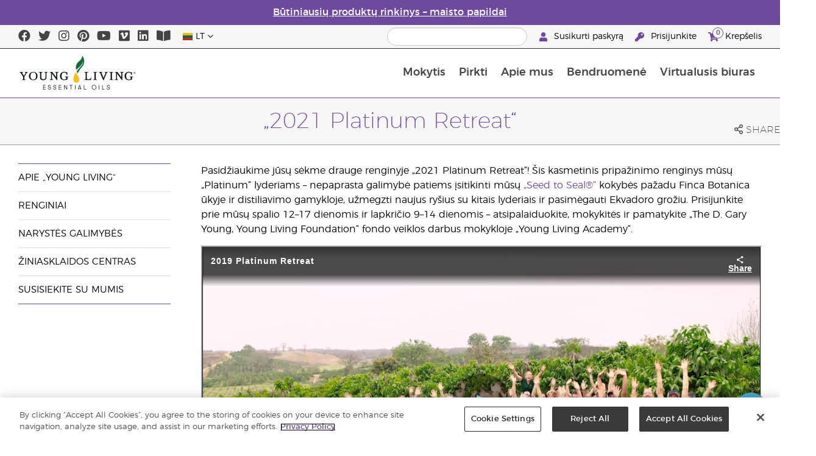

--- FILE ---
content_type: text/html; charset=utf-8
request_url: https://www.youngliving.com/lt_lt/company/events/recognition/platinum-retreat-2021
body_size: 20654
content:
<!DOCTYPE html>
<html lang="en">
<head>
    <meta charset="utf-8" />
    <meta name="viewport" content="width=device-width, initial-scale=1.0" />
    <link rel="shortcut icon" href="/assets/images/favicon.ico">
    
<meta name="robots" content="NOODP"><link rel="shortcut icon" href="//assets.ctfassets.net/qx1dg9syx02d/3pGKZ2dBhL5gD0O9r85oXT/cbc2bb0c1a4f288d53cc416595b7f08a/favicon.ico"><link rel="icon" type="image/png" href="//images.ctfassets.net/qx1dg9syx02d/5jIZO8KajYqKcbg4i02tDF/179a9f82b7987d6821140dd33138191a/favicon-196x196.png?w=196&h=196" sizes="196x196"><link rel="icon" type="image/png" href="//images.ctfassets.net/qx1dg9syx02d/5jIZO8KajYqKcbg4i02tDF/179a9f82b7987d6821140dd33138191a/favicon-196x196.png?w=96&h=96" sizes="96x96"><link rel="icon" type="image/png" href="//images.ctfassets.net/qx1dg9syx02d/5jIZO8KajYqKcbg4i02tDF/179a9f82b7987d6821140dd33138191a/favicon-196x196.png?w=32&h=32" sizes="32x32"><link rel="icon" type="image/png" href="//images.ctfassets.net/qx1dg9syx02d/5jIZO8KajYqKcbg4i02tDF/179a9f82b7987d6821140dd33138191a/favicon-196x196.png?w=16&h=16" sizes="16x16"><link rel="icon" type="image/png" href="//images.ctfassets.net/qx1dg9syx02d/5jIZO8KajYqKcbg4i02tDF/179a9f82b7987d6821140dd33138191a/favicon-196x196.png?w=128&h=128" sizes="128x128"><meta name="application-name" content="Young Living"><meta name="msapplication-TileColor" content="#FFFFFF"><meta name="msapplication-TileImage" content="//images.ctfassets.net/qx1dg9syx02d/5jIZO8KajYqKcbg4i02tDF/179a9f82b7987d6821140dd33138191a/favicon-196x196.png?w=144&h=144"><meta name="msapplication-square70x70logo" content="//images.ctfassets.net/qx1dg9syx02d/5jIZO8KajYqKcbg4i02tDF/179a9f82b7987d6821140dd33138191a/favicon-196x196.png?w=70&h=70"><meta name="msapplication-square150x150logo" content="//images.ctfassets.net/qx1dg9syx02d/5jIZO8KajYqKcbg4i02tDF/179a9f82b7987d6821140dd33138191a/favicon-196x196.png?w=150&h=150"><meta name="msapplication-wide310x150logo" content="https://images.ctfassets.net/qx1dg9syx02d/7urDFp5QSScC8MBZxTthq/bcf2a7befa4cdca6ec3d85639dd23977/mstile-310x150.png?w=310&h=150"><meta name="msapplication-square310x310logo" content="https://images.ctfassets.net/qx1dg9syx02d/5jIZO8KajYqKcbg4i02tDF/179a9f82b7987d6821140dd33138191a/favicon-196x196.png?w=310&h=310"><link rel="apple-touch-icon-precomposed" href="//images.ctfassets.net/qx1dg9syx02d/5jIZO8KajYqKcbg4i02tDF/179a9f82b7987d6821140dd33138191a/favicon-196x196.png?w=152&h=152"><link rel="apple-touch-icon-precomposed" sizes="57x57" href="http://images.ctfassets.net/qx1dg9syx02d/5jIZO8KajYqKcbg4i02tDF/179a9f82b7987d6821140dd33138191a/favicon-196x196.png?w=57&h=57"><link rel="apple-touch-icon-precomposed" sizes="114x114" href="http://images.ctfassets.net/qx1dg9syx02d/5jIZO8KajYqKcbg4i02tDF/179a9f82b7987d6821140dd33138191a/favicon-196x196.png?w=114&h=114"><link rel="apple-touch-icon-precomposed" sizes="72x72" href="http://images.ctfassets.net/qx1dg9syx02d/5jIZO8KajYqKcbg4i02tDF/179a9f82b7987d6821140dd33138191a/favicon-196x196.png?w=72&h=72"><link rel="apple-touch-icon-precomposed" sizes="144x144" href="http://images.ctfassets.net/qx1dg9syx02d/5jIZO8KajYqKcbg4i02tDF/179a9f82b7987d6821140dd33138191a/favicon-196x196.png?w=144&h=144"><link rel="apple-touch-icon-precomposed" sizes="60x60" href="http://images.ctfassets.net/qx1dg9syx02d/5jIZO8KajYqKcbg4i02tDF/179a9f82b7987d6821140dd33138191a/favicon-196x196.png?w=60&h=60"><link rel="apple-touch-icon-precomposed" sizes="120x120" href="http://images.ctfassets.net/qx1dg9syx02d/5jIZO8KajYqKcbg4i02tDF/179a9f82b7987d6821140dd33138191a/favicon-196x196.png?w=120&h=120"><link rel="apple-touch-icon-precomposed" sizes="76x76" href="http://images.ctfassets.net/qx1dg9syx02d/5jIZO8KajYqKcbg4i02tDF/179a9f82b7987d6821140dd33138191a/favicon-196x196.png?w=76&h=76"><link rel="apple-touch-icon-precomposed" sizes="152x152" href="http://images.ctfassets.net/qx1dg9syx02d/5jIZO8KajYqKcbg4i02tDF/179a9f82b7987d6821140dd33138191a/favicon-196x196.png?w=152&h=152"><script type='text/javascript' src='//static.queue-it.net/script/queueclient.min.js'></script><script data-queueit-c='youngliving' data-queueit-intercept-domain='youngliving.com' data-queueit-intercept="true" type='text/javascript' src='//static.queue-it.net/script/queueconfigloader.min.js'> </script>    <link rel="alternate" href="https://www.youngliving.com/en_GB/company/events/recognition/platinum-retreat-2021" hreflang="en-gb">
<link rel="alternate" href="https://www.youngliving.com/en_EU/company/events/recognition/platinum-retreat-2021" hreflang="en">
<link rel="alternate" href="https://www.youngliving.com/fi_FI/company/events/recognition/platinum-retreat-2021" hreflang="fi-fi">
<link rel="alternate" href="https://www.youngliving.com/de_AT/company/events/recognition/platinum-retreat-2021" hreflang="de-at">
<link rel="alternate" href="https://www.youngliving.com/de_DE/company/events/recognition/platinum-retreat-2021" hreflang="de-de">
<link rel="alternate" href="https://www.youngliving.com/es_ES/company/events/recognition/platinum-retreat-2021" hreflang="es-es">
<link rel="alternate" href="https://www.youngliving.com/cs_CZ/company/events/recognition/platinum-retreat-2021" hreflang="cs-cz">
<link rel="alternate" href="https://www.youngliving.com/sv_SE/company/events/recognition/platinum-retreat-2021" hreflang="sv-se">
<link rel="alternate" href="https://www.youngliving.com/ro_RO/company/events/recognition/platinum-retreat-2021" hreflang="ro-ro">
<link rel="alternate" href="https://www.youngliving.com/lt_LT/company/events/recognition/platinum-retreat-2021" hreflang="lt-lt">
<link rel="alternate" href="https://www.youngliving.com/nl_NL/company/events/recognition/platinum-retreat-2021" hreflang="nl-nl">
<link rel="alternate" href="https://www.youngliving.com/fr_FR/company/events/recognition/platinum-retreat-2021" hreflang="fr-fr">
<link rel="alternate" href="https://www.youngliving.com/ru_RU/company/events/recognition/platinum-retreat-2021" hreflang="ru-ru">
<link rel="alternate" href="https://www.youngliving.com/ru_RU/company/events/recognition/platinum-retreat-2021" hreflang="ru-eu">
<link rel="alternate" href="https://www.youngliving.com/ru_RU/company/events/recognition/platinum-retreat-2021" hreflang="pl-pl">


    <title>Platinum Retreat 2021 | Young Living Essential Oils</title>
    
            <link href="/assets/styles/min/libs.css?v=zpJADKrdJUGKpRODade-zjr-8IRYLCrRdfpusJHPJoc" rel="stylesheet" />
            <link href="/assets/styles/min/cymbeo.css?v=wKbRFkyJigqHl9IN0g392351-WSUfFguUGXw852NCGM" rel="stylesheet" />
            <link href="/assets/styles/min/yl.css?v=lySZDZfWoXV3qw22c6Ov39u3R00d4V5UvEKiJ7oa38Q" rel="stylesheet" />
        
</head>
<body>
    

<script src="/assets/js/min/libs.js?v=oVXt9Vdpkk3hL5EsSDjd1u-waeEcSSvWGEvyu1mpVF8"></script>
<script src="https://cdn.gbqofs.com/yliving/virtualoffice/p/detector-dom.min.js" id="_cls_detector"></script>

    
<div id="siteHeader" class="content-group c3">

                

    
<style>
    @import url('https://fonts.cdnfonts.com/css/domaine-display');
     @font-face {
    font-family: GT_Walsheim_Pro;
    src: local("GT Walsheim Pro Regular"),local("GTWalsheimProRegular"),url(GTWalsheimProRegular.woff2) format("woff2"),url(GTWalsheimProRegular.woff) format("woff"),url(GTWalsheimProRegular.ttf) format("truetype");
    font-weight: 400;
    font-style: normal
    }
  /* Modal base styling */
.modal1 {
  display: none;
  position: fixed;
  z-index: 1;
  left: 0;
  top: 0;
  width: 100%;
  height: 100%;
  overflow: auto;
  background-color: rgba(0,0,0,0.5);
  
}

.modal-content1 {
  background-color: #fefefe;
  margin: 80px auto;
  padding: 20px;
  border: 1px solid #888;
  width: 100%;
text-align: center;

}
.modal-content1 > a{
  font-size: large;
  color: black;
  text-align: center;
  text-decoration: underline;
}
/* Close button */
.close1 {
  color: rgb(69, 69, 69);
  float: right;
  font-size: 60px !important;
  font-weight: bold;
 
}

.close1:hover,
.close1:focus {
  color: black;
  text-decoration: none;
  cursor: pointer;
}
@media (max-width: 989px) {
  .modal-content1 {

  margin: 40px auto;
 

}
}
#countdown {
 font-family: 'Domaine Display', sans-serif;
  text-align: center;
  margin-top: 20px;
margin-bottom:20px;
}

#countdown h2 {
  font-size: 1.6rem;  
  display: inline-block;
font-weight: 400;
  font-family: 'GT_Walsheim_Pro', sans-serif;
}

#timer {
  font-weight: 400;
 font-family: 'GT_Walsheim_Pro', sans-serif;
 
}
	.black-friday-link {
  font-size: 1.6rem;  
  color: white;      
  text-decoration: none; 
  font-weight: bold;  
text-decoration: underline;
font-family: 'Domaine Display', sans-serif;
}

.black-friday-link:hover {
  color: white; 
  text-decoration: underline;
}
@media only screen and (min-width: 990px) {
#siteHeader {
   transition: opacity 0.3s ease, visibility 0.3s ease;
}

}
        /* ===== Pre‑loader overlay ===== */
        #preloader {
      position: fixed;
      inset: 0;              
      display: flex;
      align-items: center;
      justify-content: center;
      background: #ffffff;
      z-index: 9999;
      opacity: 1;
      transition: opacity .4s ease-out;
    }
    #preloader img{
      width: 50%;
    }
    #preloader .loader-content {
  display: flex;
  flex-direction: column;
  align-items: center;
  gap: 1rem;        /* space between logo and bar */
}
#preloader.loaded {
      opacity: 0;
      pointer-events: none;
    }
/* bar “track” */
.loader-bar {
  width: 200px;
  height: 6px;
  background: #e0e0e0;
  border-radius: 3px;
  overflow: hidden;
  position: relative;
}
/* animated “fill” */
.loader-bar-fill {
  position: absolute;
  inset: 0;            
  background: #006E37;   
  transform: translateX(-100%);        
  animation: load 1.6s cubic-bezier(.4,0,.2,1) infinite;
}


/* keyframes – sweeps left → right in a loop */
@keyframes load {
  0%   { transform: translateX(-100%); }
  50%  { transform: translateX(0);     }
  100% { transform: translateX(100%);  }
}
</style>
<script>
  // Hide the loader
  window.addEventListener('load', () => {
    const preloader = document.getElementById('preloader');
    preloader.classList.add('loaded');          
    preloader.addEventListener('transitionend', () => preloader.remove());

    document.querySelector('main.app').hidden = false;
  });
</script>
      <!-- ===== Pre‑loader (shows until window.load fires) ===== -->
      <div id="preloader">
        <div class="loader-content">         
          <img src="https://images.ctfassets.net/x0wnv07j8mtt/2do1w6GtWLOdE9N06gKEeq/4d7c7fc88f814e83b2baf77a0fcfa9da/YL_Logo_2022_FULL__1_.svg"
               alt="Loading…">
      
          <!-- NEW progress bar -->
          <div class="loader-bar">
            <div class="loader-bar-fill"></div>
          </div>
        </div>
      </div>
<div id="siteHeaderSpecialMessageBar">
<div style="display: none;"  id="countdown" >
  <h2>Metų pabaigos išpardavimas baigiasi už:<br> <span id="timer">00d  00val  00min  00s</span></h2>
</div>
<p style="display: none;">Užsisakykite iki gruodžio 10 d., kad siuntinys tikrai jus pasiektų iki Kalėdų!</p>
    <p  >
    <a  href="/lt_lt/february-2026/foodsupplementessentials-booklet-lt-lt" >
Būtiniausių produktų rinkinys – maisto papildai
</a>
  </p>
</div>
<div id="linksModal2" class="modal1">
  <div class="modal-content1">
    <span class="close1">&times;</span>
    <a href="https://apps.apple.com/us/app/young-living-essentials/id6450831186">    
Download on the App Store
</a><br><br>
    <a href="https://play.google.com/store/apps/details?id=com.youngliving.android">ANDROID APP ON Google play</a><br>
  </div>
</div>
<script src="https://ajax.googleapis.com/ajax/libs/jquery/3.5.1/jquery.min.js"></script>
<script>
$(document).ready(function(){
  $('#openMessage').click(function(e) {
    e.preventDefault();
    $('#linksModal2').show();
  });

  $('.close1, #linksModal2').click(function(){
    $('#linksModal2').hide();
  });

  $('.modal-content1').click(function(e){
    e.stopPropagation(); 
  });
});
</script>
<script>

const countDownDate = new Date("2025-12-11T00:00:00Z").getTime();

const countdownFunction = setInterval(() => {
  const now = new Date().getTime();
  const distance = countDownDate - now;

  if (distance > 0) {
    const days = Math.floor(distance / (1000 * 60 * 60 * 24));
    const hours = Math.floor((distance % (1000 * 60 * 60 * 24)) / (1000 * 60 * 60));
    const minutes = Math.floor((distance % (1000 * 60 * 60)) / (1000 * 60));
    const seconds = Math.floor((distance % (1000 * 60)) / 1000);

    document.getElementById("timer").innerHTML = `${days}d ${hours}val ${minutes}min ${seconds}s`;
  } else {
    clearInterval(countdownFunction);
    document.getElementById("countdown").innerHTML = `
      <h2><a href="https://www.youngliving.com/lt_lt/ipaper/december-2025/2025-dec-gift-guide-lt-lt" target="_self" class="black-friday-link">Dovanų katalogas: švęsti svarbias akimirkas</a></h2>
    `;
  }
}, 1000);
</script>


    <style>
        #siteHeaderSpecialMessageBar {
   color: #fff;
    background-color: #6E4A9E;
    width: 100%;
    height: 40px;
    display: flex;
    align-items: center;
    justify-content: center;
}

#siteHeaderSpecialMessageBar p, #siteHeaderSpecialMessageBar p a {
    color: #fff;
    margin: 0;
    text-align: center;
    font-size: 16px;
    font-family: 'Montserrat', sans-serif;
    font-weight: 700;
}

#siteHeaderSpecialMessageBar p a {
    text-decoration: underline;
}
#clonedSpecialMessageBar {
    color: #fff;
    background-color: #6E4A9E;
    width: 100%;              
       
    height: 40px;
    display: flex;
    align-items: center;
    justify-content: center;
    position: fixed;
    top: 0;
    left: 0;                 
    right: 0;                
    margin: 0 auto;            
    z-index: 1050;
transform: translateX(0);
}


#clonedSpecialMessageBar p, #clonedSpecialMessageBar p a {
    color: #fff;
    margin: 0;
    text-align: center;
    font-size: 16px;
    font-family: 'Montserrat', sans-serif;
    font-weight: 700;
}

#clonedSpecialMessageBar p a {
    text-decoration: underline;
}
.product-category h2 {
	display: none !important;
 
 };
    </style>

<script>
  !function (t, e, c, n) {
      var s = e.createElement(c);
      s.async = 1, s.src = 'https://statics.yespo.io/scripts/' + n + '.js';
      var r = e.scripts[0];
      r.parentNode.insertBefore(s, r);
      var f = function () {
          f.c(arguments);
      };
      f.q = [];
      f.c = function () {
      f.q.push(arguments);
    };
t['eS'] = t['eS'] || f;
}(window, document, 'script', '97471CC4D899479EA596C8D5C8FCAA17');
</script><script>eS('init');</script>

                
    
<div id="siteHeaderTopBar" class="content-group c3">

            <div class="content-container">
                    

    
<div class="social-media-links content">
<a class="social-icon facebook" target="_blank" href="https://www.facebook.com/YoungLivingEurope/" title="Young Living Essential Oils Facebook">
<i class="fab fa-facebook" aria-hidden="true"></i>
</a>
<a class="social-icon twitter" target="_blank" href="https://twitter.com/yleoeurope" title="Young Living Essential Oils Twitter">
<i class="fab fa-twitter" aria-hidden="true"></i>
</a>
<a class="social-icon instagram" target="_blank" href="https://www.instagram.com/younglivingeurope/" title="Instagram">
<i class="fab fa-instagram" aria-hidden="true"></i>
</a>
<a class="social-icon pinterest" target="_blank" href="https://www.pinterest.co.uk/younglivingeuro/" title="Young Living Essential Oils Pinterest">
<i class="fab fa-pinterest" aria-hidden="true"></i>
</a>
<a class="social-icon youtube" target="_blank" href="https://www.youtube.com/YoungLivingEurope" title="Young Living Essential Oils YouTube">
<i class="fab fa-youtube" aria-hidden="true"></i>
</a>
<a class="social-icon vimeo" target="_blank" href="https://vimeo.com/youngliving" title="Young Living Essential Oils Vimeo">
<i class="fab fa-vimeo" aria-hidden="true"></i>
</a>
<a class="social-icon linkedin" target="_blank" href="https://www.linkedin.com/company/young-living-essential-oils " title="Young Living Essential Oils LinkedIn">
<i class="fab fa-linkedin" aria-hidden="true"></i>
</a>
  <a href='https://library.youngliving.com/lt/lt'>
        <i class='fas fa-book-open' aria-hidden='true'></i>
        </a>
</div>




                    

    
<div class="site-header-dynamic-controls">
  <div id="headerLocaleSelection" class="locale-selections"></div>
  <div id="headerProductSearch" class="yl-search" data-prodidx="YL_Products_lt_LT_Prod" data-catidx="YL_Categories_lt_LT_Prod"></div>
</div>

    <style>
        #siteHeader .site-header-dynamic-controls {
  margin: 0 10px;
  flex: 2;
  display: flex;
  align-items: center;
  justify-content: space-between;
};
    </style>



                    

    
<div id="siteHeaderVoLinks" class="content">

<a class="link signed-out" href="/vo/#/enroll/start">
  <i class="fas fa-user"></i>
Susikurti paskyrą
</a>
<a class="link signed-out" href="/vo/#/login">
  <i class="fas fa-key"></i>
Prisijunkite
</a>
<span class="link signed-in">
  <i class="fas fa-user"></i>
  <span class="user-name-value"></span>
  <span class="sub-menu">
    <button class="logout-control"> Atsijunkite </button>
    <a href="/vo/#/my-profile-dashboard">Mano profilis</a>
  </span>
</span>
<a class="link cart-icon" href="/vo/#/shopping-cart" >
  <i class="fas fa-shopping-cart">
    <span class="cart-indicator">
      <span class="cart-qty"></span>
    </span>
  </i>
Krepšelis
</a>
</div>




            </div>
</div>





                
    
<div id="siteHeaderMainBar" class="content-group c4">

            <div class="content-container">
                    

    
<div id="mobileMenuControls">
  <button id="mobileMenuBtn">
    <i class="fas fa-bars"></i>
  </button>
  <button id="mobileSearchBtn">
    <i class="fas fa-search"></i>
  </button>
</div>




                    

    
<div class="site-logo">
                <a href="/lt_LT">
<img src="https://images.ctfassets.net/x0wnv07j8mtt/2do1w6GtWLOdE9N06gKEeq/4d7c7fc88f814e83b2baf77a0fcfa9da/YL_Logo_2022_FULL__1_.svg">
                </a>
</div>




                    
    
<div id="siteHeaderMenuItems" class="content-group c6 menu-items">

                
    
<div class="content-group c1 menu-item with-content">
            <a class="title" href="/lt_LT/discover">
                Mokytis
            </a>

            <div class="menu-content two-column">
                    

    
<div class='menu-content-item'>
<a class='title' href='/lt_LT/discover'>Sužinokite daugiau</a>
<div class='links'>
<a href='/lt_LT/discover/about'>Apie „Young Living“</a>
<a href='/lt_lt/discover/history-of-essential-oils'>„Aliejų istorija“</a>
<a href='/lt_LT/discover/guide'>Eterinių aliejų vadovas</a>
<a href='/lt_LT/discover/safety-guidelines'>Saugumo gairės</a>
<a href='/lt_LT/discover/seed-to-seal'>„Seed to Seal“ programa</a>
<a href='/lt_LT/essential-oil-diffuser-guide'>Apie eterinių aliejų garintuvus</a>
<a href='/lt_LT/opportunity/registracijos-procesas'>Registracijos procesas</a>
</div>
</div>
<div class='menu-content-item'>
  <span class='title'>„Young Living“ produktų linijos</span>
  <div class='links'>
    <a href='/lt_LT/products/c/grožis/kūnui-ir-voniai/kidscents'>KidScents®</a>
    <a href='/lt_lt/products/c/gerai-savijautai/ningxia-red-linija'>NingXia Red®</a>
    <a href='/lt_LT/products/c/savvy-minerals'>Savvy Minerals®</a>
    <a href='/lt_LT/products/c/namai/seedlings'>Seedlings®</a>
    <a href='/lt_LT/products/brands/thieves'>Thieves®</a>
      <a href='/lt_LT/simplified-by-jakob-and-kait-eu'>Simplified by Jacob + Kait</a>
  </div>
</div>

<div class='menu-content-item'>
<span class='title'>Papildai</span>
<div class='links'>
  <a href='/lt_LT/products/c/gerai-savijautai/papildai'>Papildai</a>
    <a href='/lt_lt/supplements-learn-about-nutrients'>Informacija apie maistines medžiagas</a>
<a href='https://viewer.ipaper.io/young-living/supplements-2025/yl-emea-supplementguide-2025-lt/'>„Young Living“ maisto papildų vadovas</a>
<a href='lt_lt/february-2026/foodsupplementessentials-booklet-lt-lt'>Būtiniausių produktų rinkinys – maisto papildai </a>
</div>
</div>
<div class='menu-content-item'>
  <span class='title'>„Young Living“ ūkiai</span>
  <div class='links'>
  <a href='/lt_lt/company/younglivingfarms'>„Young Living“ ūkiai</a>
  </div>
</div>
<div class='menu-content-item'>
<span class='title'>Dažniausiai užduodami klausimai</span>
<div class='links'>
<a href='/blog/eu/lt/kaip-naudoti-eterinius-aliejus/'>Kaip naudoti eterinius aliejus</a>
</div>
</div>





            </div>
</div>





                
    
<div id="productsMenuGroup" class="content-group c1 menu-item with-content">
            <a class="title" href="/lt_LT/products">
                Pirkti
            </a>

            <div class="menu-content three-column">
                    

    

<div class='menu-content-item'>
  <a class='title' href='/lt_lt/products/c/nauji-ir-šventiniai'>Nauji produktai ir pasiūlymai</a>
    <div class='links'>
      <a href='/lt_lt/products/c/nauji-ir-šventiniai'>Nauji produktai ir pasiūlymai</a>

    </div>
  </div>
 
  
  <div class='menu-content-item'>
  <a class='title' href='/lt_lt/products/c/youngliving-brands'>Young Living prekės ženklai</a>
    <div class='links'>
      <a href='/lt_lt/products/c/eteriniai-aliejai-ir-mišiniai/animal-scents'>Animal Scents®</a>
      <a href='/lt_lt/products/kidscents-new'>KidScents®</a>
      <a href='/lt_lt/products/ningxia-red-new'>NingXia Red®</a>
      <a href='/lt_lt/products/c/beauty/bloom-products'>Bloom®</a>
      <a href='/lt_lt/products/c/beauty/art-products'>Art®</a>
      <a href='/lt_lt/products/c/namai/seedlings-new'>Seedlings®</a>
      <a href='/lt_lt/products/brands/thieves-new'>Thieves®</a>
      <a href='/lt_lt/simplified-by-jakob-and-kait-eu'>Simplified by Jacob + Kait</a>
      
    </div>
  </div>
  
  <div class='menu-content-item'>
  <a class='title' href='/lt_lt/products/c/gerai-savijautai/papildai-new'>Maisto papildai</a>
    <div class='links'>
      <a href='/lt_lt/products/c/gerai-savijautai/papildai-new'>Maisto papildai</a>
      
  </div>
  </div>
  <div class='menu-content-item'>
  <a class='title' href='/lt_lt/products/c/eteriniai-aliejai-ir-mišiniai-new'>Eterinių aliejų produktai</a>
    <div class='links'>
      <a href='/lt_LT/products/c/eteriniai-aliejai-ir-mišiniai/eterinių-aliejų-pakeliai'>Eteriniai aliejai</a>
      <a href='/lt_LT/products/c/eteriniai-aliejai-ir-mišiniai/eterinių-aliejų-mišiniai'>Eterinių aliejų mišiniai</a>
      <a href='/lt_LT/products/c/eteriniai-aliejai-ir-mišiniai/pieštukiniai-roll-on-aliejai'>Pieštukiniai („Roll-on“) aliejai</a>
      <a href='/lt_LT/products/c/eteriniai-aliejai-ir-mišiniai/rinkiniai'>Rinkiniai</a>
      <a href='/lt_lt/products/c/eteriniai-aliejai-ir-mišiniai/plus-linijos-aliejai'>„Plus“ linija</a>
    </div>
  </div>
  
  <div class='menu-content-item'>
  <a class='title' href='/lt_lt/products/c/starter-kits'>Pradinis rinkinys</a>
    <div class='links'>
      <a href='/lt_lt/opportunity/products/starter-kit'>Pradiniai rinkiniai</a>
      <a href='/lt_LT/opportunity/products/lojalumo-programos-essential-rewards-rinkiniai'>Lojalumo programos rinkiniai</a>
    </div>
  </div>
  
  <div class='menu-content-item'>
  <a class='title' href='/lt_lt/products/c/diffusers'>Garintuvai</a>
    <div class='links'>
      <a href='/lt_lt/products/c/eteriniai-aliejai-ir-mišiniai/garintuvai-ir-kitos-prekės'>Garintuvai</a>
      <a href='/lt_lt/products/c/replacement-parts'>Atsarginės dalys</a>
      
    </div>
  </div>
  
  <div class='menu-content-item'>
  <a class='title' href='/lt_lt/products/c/business-tools'>Verslo įrankiai</a>
    <div class='links'>
      <a href='/lt_lt/products/id/50941'>Produktų katalogas</a>
      <a href='/lt_lt/shop/business-tools/samples'>Pavyzdžiai</a>
      <a href='/lt_lt/opportunity/products/business-accessories'>Kiti daiktai</a>
    </div>
  </div>
  
  <div class='menu-content-item'>
  <a class='title' href='/lt_lt/products/c/personal-care'>Personal Care</a>
    <div class='links'>
      <a href='/lt_lt/shop/personal-care/skin-care'>Odos priežiūra</a>
      <a href='/lt_LT/shop/personal-care/body-care'>Kūnui ir voniai</a>
      <a href='/lt_lt/products/c/eteriniai-aliejai-ir-mišiniai/masažo-aliejai'>Masažo aliejai</a>
      <a href='/lt_lt/products/c/grožis/kūnui-ir-voniai/plaukų-priežiūra'>Plaukų priežiūra</a>
      <a href='/lt_lt/products/c/namai/burnos-priežiūra'>Dantų priežiūra</a>
     </div>
  </div>
  
  <div class='menu-content-item'>
  <a class='title' href='/lt_lt/products/c/shop-by-need'>Pirkti pagal poreikį</a>
    <div class='links'>
      <a href='/lt_lt/shop-by-need/feminine-wellness'>Moterų sveikatingumas</a>
      <a href='/lt_lt/shop-by-need/masculine-wellness'>Vyrų sveikatingumas</a>
      <a href='/lt_lt/shop-by-need/inspired-living'>Įkvėptas gyvenimas</a>
      <a href='/lt_lt/shop-by-need/natural-homecare'>Natūralios priemonės namams</a>
      <a href='/lt_lt/shop-by-need/rest-relaxation'>Poilsis / atsipalaidavimas</a>
      <a href='/lt_lt/shop-by-need/sport'>Sportas</a>
    </div>
  </div>
  
  
  <div class='menu-content-item'>
  <a class='title' href='/lt_lt/products/c/shop-by-season'>Pirkti pagal sezoną</a>
    <div class='links'>
      <a href='/lt_lt/shop-by-season/autumn'>Ruduo</a>
      <a href='/lt_lt/shop-by-season/spring'>Pavasaris</a>
      <a href='/lt_lt/shop-by-season/summer'>Vasara</a>
      <a href='/lt_lt/shop-by-season/winter'>Žiema</a>
    </div>
  </div>
  
  
  




            </div>
</div>





                
    
<div class="content-group c1 menu-item with-content">
            <a class="title" href="/lt_LT/opportunity">
                Apie mus
            </a>

            <div class="menu-content two-column">
                    

    
<div class='menu-content-item'>
<a class='title' href='/lt_lt/opportunity/become-a-brand-partner'>Tapkite BRAND partneriu</a>
<div class='links'>
<a href='/lt_lt/opportunity/become-a-brand-partner'>Tapkite BRAND partneriu</a>
</div>
</div>

<div class='menu-content-item'>
<a class='title' href='/lt_lt/opportunity/compensation-plan'>Kompensavimo planas</a>
<div class='links'>
<a href='/lt_lt/opportunity/compensation-plan'>Kompensavimo planas</a>
</div>
</div>

<div class='menu-content-item'>
<a class='title' href='/lt_lt/opportunity/loyalty-rewards'>Lojalumo programa</a>
<div class='links'>
<a href='/lt_lt/opportunity/loyalty-rewards'>Lojalumo programa</a>
</div>
</div>

<div class='menu-content-item'>
<a class='title' href='/lt_lt/opportunity/success'>Sėkmės istorijos</a>
<div class='links'>
<a href='/lt_lt/opportunity/success'>Sėkmės istorijos</a>
</div>
</div>

<div class='menu-content-item'>
<a class='title' href='/lt_lt/company/events/recognition'>Globalus pripažinimas</a>
<div class='links'>
<a href='/lt_lt/opportunity/Recognition/rank-advancement'>Pasiekimai</a>
<a href='/lt_lt/company/events/recognition'>Skatinamosios kelionės</a>
</div>
</div>

<div class='menu-content-item'>
<a class='title' href='/lt_lt/company/about/anniversary/25-benefits-of-being-a-young-living-member'>„Young Living“ narystės privalumai</a>
<div class='links'>
<a href='/lt_lt/company/about/anniversary/25-benefits-of-being-a-young-living-member'>„Young Living“ narystės privalumai</a>
</div>
</div>





            </div>
</div>





                
    
<div class="content-group c1 menu-item with-content">
            <a class="title" href="/lt_LT/company">
                Bendruomen&#x117;
            </a>

            <div class="menu-content three-column">
                    

    
  <div class='menu-content-item'>
  <a class='title' href='/lt_LT/company/about'>Apie „Young Living“</a>
  <div class='links'>
  <a href='/lt_LT/company/our-founder'>Mūsų įkūrėjas</a>
<a href='/lt_LT/company/about/mission-statement'>„Young Living“ misija</a>
  <a href='/lt_lt/company/protecting-our-planet'>Žemės saugojimas</a>
  <a href='/lt_LT/company/about/exec-management-team'>Valdybos komanda</a>
  <a href='/lt_LT/company/about/global-leadership-team'>Vykdomosios valdybos komanda</a>
   <a href='/lt_LT/company/about/brand-ambassadors'>Prekių ženklų ambasadoriai</a>
  <a href='/lt_LT/company/younglivingfarms'>Ūkiai</a>
  <a href='/lt_lt/yl-patent-page'>„Young Living” kompanijos patentai</a>
  </div>
  </div>

  <div class='menu-content-item'>
  <a class='title' href='/lt_LT/company/events/featured-events'>Renginiai</a>
  <div class='links'>
<a style="display: none;" href='/lt_lt/kick-off-2025'>Kick-Off </a>
<a href='/lt_LT/company/events/featured-events'>Visi renginiai</a>
<a style="display: none;" href='/lt_lt/european-convention-vienna'>2025 European Convention</a>
<a href='/lt_lt/greece-together-incentive'>Greece Together</a>
<a href='/lt_lt/company/events/featured-events/young-living-day'>Young Living Day</a>
    <a href='/lt_LT/company/events/Recognition'>Skatinamosios kelionės</a>
    </div>  
</div>

  <div class='menu-content-item'>
  <a class='title' href='/lt_LT/opportunity'>Narystės galimybės</a>
  <div class='links'>
  <a href='https://www.youngliving.com/lt_LT/opportunity/Promotions '>Akcijos </a>
<a  href='/lt_lt/february-enrolment-promotion'>Registracijos akcija</a>
<a   href='/lt_lt/challenge5-2'>5-2 iššūkis</a>
<a style="display: none;"  href='https://www.youngliving.com/lt_lt/incentive-3-2-1'>3-2-1 Incentive</a>
<a style="display: none;" href='https://www.youngliving.com/lt_lt/discover-yl-incentive'>„Atraskite YL“: Jūsų susitikimas, jūsų akimirka!</a>
<a href='https://young-living.esclick.me/1O7rO8A4qyWq'>Naujienlaiškis</a>
  </div>
  </div>

  <div class='menu-content-item'>
  <a class='title' href='/lt_lt/company/media'>Žiniasklaidos centras</a>
  <div class='links'>
  <a href='https://library.youngliving.com/lt/lt'>Skaitmeninė Biblioteka</a>
  <a href='https://www.youngliving.com/blog/eu/lt/'>Tinklaraštis</a>
  </div>
</div>

  <div class='menu-content-item'>
  <a class='title' href='/lt_LT/company/contactus'>Susisiekite su mumis</a>
  <div class='links'>
  <a href='/lt_LT/company/contactus/GHQ-virtual-tour'>Tarptautinė būstinė</a>
  <a href='/lt_LT/company/contactus/international'>Tarptautiniai biurai</a>
  <a href='/lt_LT/company/careers'>Karjera</a>
  </div>
  </div>






            </div>
</div>





                
    
<div class="content-group c1 menu-item with-content">
            <a class="title" href="/vo">
                Virtualusis biuras
            </a>

            <div class="menu-content two-column">
                    

    
<div class="menu-content-item signed-out">
<a class="title" href="/vo/#/login">
               Prisijunkite
            </a>
</div>
<div class="menu-content-item signed-out">
<a class="title" href="/vo/#/enroll/start">
                Tapkite BRAND PARTNER'iu
            </a>
</div>
<div class="menu-content-item signed-in with-content">
<a class="title" href="/vo/#/dashboard">
                Prietaisų juosta
            </a>
<div class="links">
<a href="/vo/#/dashboard/summary">
                   Ataskaita
                 </a>
<a href="/vo/#/dashboard/qualification">
                   Narystės lygio reikalavimai
                 </a>
<a href="/vo/#/dashboard/silverbound">
                   Silver Bound
                 </a>
</div>
</div>
<div class="menu-content-item signed-in">
<a class="title" href="/vo/#/news">
                Narių naujienos
            </a>
</div>
<div class="menu-content-item signed-in with-content">
<a class="title" href="/vo/#/essential-rewards">
                Lojalumo programa „Loyalty Rewards“
            </a>
<div class="links">
<a href="/vo/#/essential-rewards/dashboard/my-order">
                   Mano mėnesinis užsakymas
                 </a>
<a href="/vo/#/essential-rewards/dashboard/points">
                   Lojalumo taškai
                 </a>
<a href="/vo/#/essential-rewards/dashboard/pv-assistant">
                   PV pagalbininkas
                 </a>
</div>
</div>
<div class="menu-content-item signed-in">
<a class="title" href="/vo/#/quick-order/shopping-cart">
                Krepšelis
            </a>
</div>
<div class="menu-content-item signed-in">
<a class="title" href="/vo/#/organization">
                Mano organizacija
            </a>
<div class="links">
<a href="/vo/#/organization/fs">
                   Visas vaizdas
                 </a>
<a href="/vo/#/organization">
                   Peržiūrėti „Downline Viewer“
                 </a>
<a href="/vo/#/messagecenter">
                   Pranešimų centras
                 </a>
</div>
</div>
<div class="menu-content-item signed-in with-content">
<a class="title" href="/vo/#/resources">
                Medžiaga BRAND PARTNER'iams
            </a>
<div class="links">
<a href="/vo/#/resources">
                   Medžiaga BRAND PARTNER'iams
                 </a>
<a href="/vo/#/resources/policies">
                   Politika ir procedūros
                 </a>
<a href="/vo/#/event-asset-hub">
                   Renginių informacija
                 </a>
<a href="/vo/#/link-builder">
                   Nuorodos generatorius
                 </a>
</div>
</div>
<div class="menu-content-item signed-in with-content">
<a class="title" href="/vo/#/my-profile-dashboard">
                Politika ir procedūros
            </a>
<div class="links">
<a href="/vo/#/my-profile-dashboard">
                   Politika ir procedūros
                 </a>
<a href="/vo/#/account/commissions">
                   Mano komisiniai
                 </a>
<a href="/vo/#/account-information/order-history">
                   Mano užsakymų istorija
                 </a>
<a href="/vo/#/my-address-book">
                   Mano adresų knygelė
                 </a>
<a href="/vo/#/my-profile/my-wallet">
                   Mano piniginė
                 </a>
<a href="/vo/#/my-profile/voucher/voucher-history">
                  Nuolaidų kuponų istorija
                 </a>
<a href="/vo/#/my-profile/preferences">
                   Mano nustatymai
                 </a>
<a href="/vo/#/pws/subscription">
                   MyYL svetainė
                 </a>
</div>
</div>




            </div>
</div>





                

    
<div id="mainMenuLocaleSelection" class="locale-selections"></div>




</div>





                    

    
<div id="mobileMenuIndicators">
  <a class="cart-icon" href="/vo/#/shopping-cart" >
    <i class="fas fa-shopping-cart"></i>
    <span class="cart-indicator">
      <span class="cart-qty"></span>
    </span>
  </a>
</div>

<div id="mobileSearchBar">
  <div class="yl-search" data-prodidx="YL_Products_lt_LT_Prod" data-catidx="YL_Categories_lt_LT_Prod"></div>
</div>




            </div>
</div>





</div>


    <style>
        @media only screen and (max-width: 989px) {
  body {
    padding-top: 97px;
  }

  #siteHeader #siteHeaderMainBar #mobileSearchBar {
    top: 97px;
  }

  #siteHeader #siteHeaderMainBar>.content-container>.menu-items {
    top: 97px;
  }
}

@media only screen and (min-width: 990px) {
  body {
    padding-top: 160px;
  }
}

@media only screen and (min-width: 990px) {
#siteHeader #siteHeaderMainBar>.content-container>.menu-items .menu-item>.menu-content>.menu-content-item>.title {
    color: #6E4A9E;
    display: block;
    font-size: 16px;
    font-weight: normal;
    padding-bottom: 3px;
    border-bottom: 1px solid #b3b3b3;
    margin-bottom: 10px;
    font-family: 'Montserrat', sans-serif;
    text-decoration: none;
}
};
    </style>


    <main id="mainPage">
            <header id="pageTitle">
                <div class="content-container">
                    <div id="pageTitleContent">
                        <h1>&#x201E;2021 Platinum Retreat&#x201C;</h1>

                    </div>
                    <div class="social-share-links">
                        <div class="icon a2a_dd">
                            <i class="far fa-share-alt"></i>
                            <span class="text">Share</span>
                        </div>
                    </div>
                </div>
            </header>



        <div id="pageBody" class="has-sidebar">
            <div class="content-container">
                    <nav id="pageNavigation" class="page-sidebar">
                        <div class="sidebar">
                            
<div class="content-group c1 menu-item with-content">
            <a class="title" href="/lt_LT/company">
                Bendruomen&#x117;
            </a>

            <div class="menu-content three-column">
                    

    
  <div class='menu-content-item'>
  <a class='title' href='/lt_LT/company/about'>Apie „Young Living“</a>
  <div class='links'>
  <a href='/lt_LT/company/our-founder'>Mūsų įkūrėjas</a>
<a href='/lt_LT/company/about/mission-statement'>„Young Living“ misija</a>
  <a href='/lt_lt/company/protecting-our-planet'>Žemės saugojimas</a>
  <a href='/lt_LT/company/about/exec-management-team'>Valdybos komanda</a>
  <a href='/lt_LT/company/about/global-leadership-team'>Vykdomosios valdybos komanda</a>
   <a href='/lt_LT/company/about/brand-ambassadors'>Prekių ženklų ambasadoriai</a>
  <a href='/lt_LT/company/younglivingfarms'>Ūkiai</a>
  <a href='/lt_lt/yl-patent-page'>„Young Living” kompanijos patentai</a>
  </div>
  </div>

  <div class='menu-content-item'>
  <a class='title' href='/lt_LT/company/events/featured-events'>Renginiai</a>
  <div class='links'>
<a style="display: none;" href='/lt_lt/kick-off-2025'>Kick-Off </a>
<a href='/lt_LT/company/events/featured-events'>Visi renginiai</a>
<a style="display: none;" href='/lt_lt/european-convention-vienna'>2025 European Convention</a>
<a href='/lt_lt/greece-together-incentive'>Greece Together</a>
<a href='/lt_lt/company/events/featured-events/young-living-day'>Young Living Day</a>
    <a href='/lt_LT/company/events/Recognition'>Skatinamosios kelionės</a>
    </div>  
</div>

  <div class='menu-content-item'>
  <a class='title' href='/lt_LT/opportunity'>Narystės galimybės</a>
  <div class='links'>
  <a href='https://www.youngliving.com/lt_LT/opportunity/Promotions '>Akcijos </a>
<a  href='/lt_lt/february-enrolment-promotion'>Registracijos akcija</a>
<a   href='/lt_lt/challenge5-2'>5-2 iššūkis</a>
<a style="display: none;"  href='https://www.youngliving.com/lt_lt/incentive-3-2-1'>3-2-1 Incentive</a>
<a style="display: none;" href='https://www.youngliving.com/lt_lt/discover-yl-incentive'>„Atraskite YL“: Jūsų susitikimas, jūsų akimirka!</a>
<a href='https://young-living.esclick.me/1O7rO8A4qyWq'>Naujienlaiškis</a>
  </div>
  </div>

  <div class='menu-content-item'>
  <a class='title' href='/lt_lt/company/media'>Žiniasklaidos centras</a>
  <div class='links'>
  <a href='https://library.youngliving.com/lt/lt'>Skaitmeninė Biblioteka</a>
  <a href='https://www.youngliving.com/blog/eu/lt/'>Tinklaraštis</a>
  </div>
</div>

  <div class='menu-content-item'>
  <a class='title' href='/lt_LT/company/contactus'>Susisiekite su mumis</a>
  <div class='links'>
  <a href='/lt_LT/company/contactus/GHQ-virtual-tour'>Tarptautinė būstinė</a>
  <a href='/lt_LT/company/contactus/international'>Tarptautiniai biurai</a>
  <a href='/lt_LT/company/careers'>Karjera</a>
  </div>
  </div>






            </div>
</div>



                        </div>
                    </nav>
                <div id="pageBodyContent">
                    





<div class="section systext">
    <div align="left" class="bodycopy">Pasidžiaukime jūsų sėkme drauge renginyje „2021 Platinum Retreat“! Šis kasmetinis pripažinimo renginys mūsų „Platinum“ lyderiams – nepaprasta galimybė patiems įsitikinti mūsų<a href="http://seedtoseal.com/en"> „Seed to Seal®“</a> kokybės pažadu Finca Botanica ūkyje ir distiliavimo gamykloje, užmegzti naujus ryšius su kitais lyderiais ir pasimėgauti Ekvadoro grožiu. Prisijunkite prie mūsų spalio 12–17 dienomis ir lapkričio 9–14 dienomis – atsipalaiduokite, mokykitės ir pamatykite „The D. Gary Young, Young Living Foundation“ fondo veiklos darbus mokykloje „Young Living Academy“. <br>
    </div>
  </div>
  <div class="section syshtml">
    <div>
      <div style="position: relative; display: block; max-width: 960px;">
        <div style="padding-top: 56.25%;">
          <iframe src="https://players.brightcove.net/5857818284001/PK40p8r1u_default/index.html?videoId=6116790443001" allowfullscreen="" allow="encrypted-media" style="position: absolute; top: 0px; right: 0px; bottom: 0px; left: 0px; width: 100%; height: 100%;"></iframe>
        </div>
      </div>
    </div>
  </div>
  <div class="section systext" style="margin-bottom:0px;">
    <div align="left" class="bodycopy"><u><b>Finca Botanica ūkis ir distiliavimo gamykla – Chongon, Ekvadoras </b></u><br> Nuo 2005 metų Ekvadoro ūkis yra augalų, kurie distiliuojami į gausybę populiariausių „Young Living“ aliejų, įskaitant „Ylang Ylang“, „Eucalyptus Blue“, „Plectranthus Oregano“, „Mastrante“ ir „Dorado Azul“, auginimo vieta. Vešlūs plotai skirti ne tik „Young Living“ pasėliams, tačiau taip pat inovatyviems tyrimams ir atradimams. „Ocotea“ (okotijų) ir „Copaiba“ (kopalių) – du populiarūs „Young Living“ eteriniai aliejai. Šiuos augalus džiunglėse netoli ūkio atrado „Young Living“ įkūrėjas D. Gary Young. Dabar jie auginami ūkyje. <br> <br> <b><u>Kriterijai </u></b><br> Kadangi dėl pandemijos „2020 Platinum Retreat“ kelionė buvo atšaukta, visi, kurie pasiekė kriterijus leistis į 2020 m. ir 2021 m. „Platinum Retreat“ renginius, bus kviečiami dalyvauti 2021-aisiais. <br> <br> Bet kuris narys, kuris pasiekė „Platinum“ rangą (statusą) per 3 mėnesius iš eilės nuo 2019 m. liepos 1 d. iki 2020 m. birželio 30 d. („2020 Platinum Retreat“ kvalifikacinis laikotarpis) arba nuo 2020 m. liepos 1 d. iki 2021 m. birželio 30 d. („2021 Platinum Retreat“ kvalifikacinis laikotarpis) ir anksčiau nedalyvavo „Platinum Retreat“ renginyje, yra kviečiamas šiai progai vieną kartą. Kriterijus pasiekę „Platinum“ nariai kviečiami dalyvauti „Platinum Retreat“ renginyje vieną kartą. Bus apmokamos visos išlaidos nariui ir vienam svečiui.* <br> <br> Apytikrė registracijos pradžios data – 2021 m. rugpjūčio 14 d. (Data gali keistis.) Dėl didelio skaičiaus asmenų, kurie pasiekė kelionės „2021 Platinum Retreat“ kriterijus, bei dėl pandemijos atidėtos „2020 Platinum Retreat“ kelionės, šiemet galėsite rinktis iš dviejų datų, kada leistis į „2021 Platinum Retreat“ kelionę: <br> <b><br> Spalio 12–17 d.<br> Lapkričio 9–14 d.</b><br> <br> <u><b>Svečio atsakomybės </b></u><br> Kriterijus pasiekęs narys gali pasikviesti vieną sąlygas atitinkantį svečią* dalyvauti šioje kelionėje, už kurią bus padengtos visos išlaidos (skrydžiai, apgyvendinimas, maitinimas renginio metu, renginio užsiėmimai, dovanų krepšelis ir pervežimas žeme į renginio užsiėmimų vietas). <br> <br> „Young Living“ yra šeimos bendrovė, tad suprantame, kad dalyviai gali pageidauti kartu dalyvauti su vaikais. Atkreipkite dėmesį, kad nors tai leidžiama, „Young Living“ vaikams nesuteiks specialaus apgyvendinimo, maitinimo, transporto ar vaikams skirtų užsiėmimų. Tiems, kurie planuoja atvykti su vaikais, registracijos svetainėje bus pateiktas sąrašas su dienos priežiūros vaikams galimais pasirinkimais.<br> <br> <a href="https://static.youngliving.com/en-US/PDFS/Platinum-2020.pdf">Spauskite čia,</a> kad peržiūrėtumėte 2020 m. kriterijus sėkmingai pasiekusius narius.<br> <br> <a href="https://static.youngliving.com/en-US/PDFS/2021-Platinums.pdf">Spauskite čia, </a>kad peržiūrėtumėte 2021 m. kriterijus sėkmingai pasiekusius narius. <br><br><i>* Kriterijus atitinkančiam svečiui turi būti mažiausiai 18 metų. Svečiai, kurių statusai yra žemesni nei „Platinum“, negalės dalyvauti organizuojamuose mokymuose.</i><br> <i><br>** Jums gali tekti mokėti mokesčius, laimėjus skatinamąją kelionę. Rekomenduojame pasitarti su asmeniniu mokesčių konsultantu dėl šios kelionės sąsajos su jūsų „Young Living“ verslu ir jūsų asmenine mokesčių situacija. Pagal užklausą, „Young Living“ mielai suteiks daugiau informacijos apie kelionę.</i><br> <br> Dėl bet kokių su renginiu susijusių klausimų prašome kreiptis el. paštu <a href="mailto:events@youngliving.com">events@youngliving.com</a>, susisiekti su lyderių aptarnavimo skyriumi arba skambinti savo regiono padaliniui. <br>
      <br>
 
    </div>
  </div>

<!-- FAQs section -->
  <div class="section sysheading"><a id="faq"></a>
              <h3>Dažnai užduodami klausimai (DUK)</h3>
            </div>
<div style="height:25px;">
<span></span>
</div>

<a name="qualify"></a>
<div class="section systext">
<div align="left" class="bodycopy" style="font-size:20px;">
<b>
<u>Kriterijai</u>
</b>
</div>
</div>
<div class="section sysheading">
<h6>Kada ir kur vyks „Platinum Retreat“?</h6>
</div>
<div class="section syslist">
<div style="width:100%">
<div class="listitem listbullet" style="margin-bottom:0px;">Renginys vyks spalio 12–17 d. ir lapkričio 9–14 d. „Hilton Colon Hotel“ viešbutyje, „Young Living Academy“ mokykloje, Gvajakilyje, Ekvadore, „Young Living“ ūkyje.<br>
</div>
</div>
</div>
<div class="section sysheading">
<h6>Kokie yra atrankos kriterijai?</h6>
</div>
<div class="section syslist">
<div style="width:100%">
<div class="listitem listbullet">Bet kuris narys, kuris pasiekė „Platinum“ rangą per 3 mėnesius iš eilės nuo 2020 m. liepos 1 d. iki 2021 m. birželio 30 d. ir anksčiau nedalyvavo „Platinum Retreat“ renginyje, yra kviečiamas šiai progai vieną kartą. Šis apdovanojimas siūlomas vienam asmeniui, turinčiam vieną narystę, ir vienam kriterijus atitinkančiam svečiui.* <br>

</div>
<div class="listitem listbullet" style="margin-bottom:0px;">* <i>Kriterijus atitinkančiam svečiui turi būti mažiausiai 18 metų.</i><br>
</div>
</div>
</div>
<div class="section sysheading">
<h6>Ką reiškia, jei anksčiau turėjau „Platinum“ rangą, už kurį gavau komisinius, tačiau pirmą kartą pasiekiau „Platinum“ tris mėnesius iš eilės?</h6>
</div>
<div class="section syslist">
<div style="width:100%">
<div class="listitem listbullet" style="margin-bottom:0px;">Nors anksčiau jau buvote pasiekę „Platinum“ rangą ir gavote uždarbį, dalyvauti renginyje esate kviečiami nustačius, kada pirmą kartą tris mėnesius iš eilės pasiekėte „Platinum“ rangą. <br><br> Pavyzdžiui, Danutė pirmą kartą pasiekė „Platinum“ rangą (ir už jį gavo komisinius) 2018 m. sausį. Tačiau „Platinum“ rangą tris mėnesius iš eilės ji išlaikė tik 2021 m. sausį, vasarį ir kovą. Į „2021 Platinum Retreat“ renginį ji būtų pakviesta, neatsižvelgiant į tai, jog ji jau buvo tapusi „Platinum“ nare anksčiau (iki esamo kvalifikacinio laikotarpio).
<br>
</div>
</div>
</div>
<div class="section sysheading">
<h6>Ką daryti, jei ne visi trys vienas po kito einantys mėnesiai įeina į atitinkamą kvalifikacinį laikotarpį? </h6>
</div>
<div class="section syslist">
<div style="width:100%">
<div class="listitem listbullet" style="margin-bottom:0px;">Jūs būsite pakviesti į renginį priklausomai nuo to, kurio kvalifikacinio laikotarpio metu pasiekėte atitinkamą rangą trečiąjį mėnesį.<br><br> Pavyzdžiui, Gvidas pasiekė „Platinum“ rangą 2021 m. gegužę, birželį ir liepą. Jis pasiekė kriterijus vykti į kelionę „2022 Platinum Retreat“. Taip yra todėl, nes trečiasis iš eilės einantis mėnuo, kai jis gavo komisinius už „Platinum“ rangą, įeina į „2022 Platinum Retreat“ kvalifikacinį laikotarpį. 
<br>
</div>
</div></div>
<div class="section sysheading">
<h6>Ar man bus pranešta, jei sėkmingai pasiekiau kriterijus?</h6>
</div>
<div class="section syslist">
<div style="width:100%">
<div class="listitem listbullet" style="margin-bottom:0px;">Taip. Kitą mėnesį po trečiojo mėnesio iš eilės, kai pasiekėte „Platinum“ rangą ir gavote komisinius, jūs gausite el. laišką iš „Young Living“. <br>
</div>
</div>
</div>

<div class="section sysheading">
<h6>Kokios kelionės išlaidos bus apmokamos?            </h6>
</div>
<div class="section syslist">
<div style="width:100%">
<div class="listitem listbullet">„Young Living“ padengs jūsų ir jūsų svečio skrydžių, apgyvendinimo, maitinimo renginio metu, užsiėmimų ir pervežimo (žeme) į renginio vietas išlaidas. Atsitiktinės išlaidos, pvz., užkandžiai kelionės metu, oro bendrovių bagažo mokesčiai (ir pan.), turės būti padengtos paties dalyvio.</div>

</div>
</div>
<div class="section sysheading">
<h6>Kas nutiks, jei per metus pasieksiu kriterijus dalyvauti daugiau nei viename renginyje „Retreat“?</h6>
</div>
<div class="section syslist">
<div style="width:100%">
<div class="listitem listbullet">Jei per metus narys pasiekia kriterijus, jog dalyvautų keliuose skatinamuosiuose renginiuose „Retreat“, jis gaus pakvietimą į kiekvieną iš jų. <br> <br>Pavyzdžiui, Amanda pasiekė „Gold“ rangą ir komisinius gavo 2021 m. gegužę, birželį ir liepą. 2021 m. rugpjūtį, rugsėjį ir spalį ji pasiekė „Platinum“ rangą ir gavo už jį komisinius. Amanda bus pakviesta dalyvauti dviejuose renginiuose: „2022 Gold Retreat“ ir „2022 Platinum Retreat“. 
</div>

</div>
</div>
<div class="section sysheading">
<h6>Ką daryti, jei negaliu dalyvauti renginyje tais metais, kuriais pasiekiau kriterijus?</h6>
</div>
<div class="section syslist">
<div style="width:100%">
<div class="listitem listbullet">Jei atitiksite reikalavimus sudalyvauti pripažinimo renginyje „Platinum Retreat“, tačiau dalyvauti negalėsite, vieną kartą galite atidėti dalyvavimą iki kitų metų pripažinimo renginio „Platinum Retreat“.<br><br> Norėdami kreiptis dėl atidėjimo, atsiųskite el. laišką <a href="mailto:europeanrecognition@youngliving.com">europeanrecognition@youngliving.com</a> iki kito kvalifikacinio laikotarpio pabaigos, nurodydami savo vardą, pavardę, narystės numerį, rangą (statusą) ir atidėjimo priežastį.  <br><br>Dalyvavimo atidėjimas nėra automatinis. Leidimas atidėti dalyvavimą nebus suteiktas, jei apie tai nebus pranešta iš anksto. Jūs privalote įspėti, jei dalyvauti neketinate, arba neteksite teisės dalyvauti šiame skatinamajame renginyje. <br><br> Sėkmingai reikalavimus įvykdę nariai vieną kartą gali atidėti dalyvavimą šiame (atitinkamo rango) renginyje. Jei atidėsite dalyvavimą, el. paštu gausite kvietimą užsiregistruoti į kitą pripažinimo renginį po to, kai bus nustatyti nauji sėkmingai reikalavimus atitikę nariai.
</div>

</div>
</div>
<div class="section sysheading">
<h6>Ar galiu vietoje vykimo į kelionę ga kompensaciją?</h6>
</div>
<div class="section syslist">
<div style="width:100%">
<div class="listitem listbullet">Dalyvavimas skatinamajame renginyje negali būti perkeliamas kitam asmeniui ar keičiamas į pinigus ar kitas kompensacijas.
</div>
</div>
</div>
<div class="section systext">
<div align="left" class="bodycopy" style="font-size:20px;">
<b>
<u>Registracija</u>
</b>
</div>
</div>
<div class="section sysheading">
<h6>Kaip galiu užsiregistruoti?</h6>
</div>
<div class="section syslist">
<div style="width:100%">
<div class="listitem listbullet">Jei pasiekėte kriterijus dalyvauti „Platinum Retreat“ renginyje, jums bus išsiųstas pakvietimas el. paštu, pasibaigus kvalifikaciniam laikotarpiui. Pakvietimo el. laiške bus nuoroda, kurią paspaudę atsidursite „Platinum Retreat“ registracijos svetainėje. </div>
<div class="listitem listbullet" style="margin-bottom:0px;">Registracija įprastai prasideda likus trims mėnesiams iki renginio pradžios.  </div>
</div>
</div>
<div class="section sysheading">
<h6>Kaip galiu matyti ar redaguoti registracijos detales?</h6>
</div>
<div class="section syslist">
<div style="width:100%">
<div class="listitem listbullet" style="margin-bottom:0px;">Pamatyti ir redaguoti registracijos detales galite pripažinimo renginio registracijos puslapyje. Svetainėje spauskite <i>„Already Registered?“ (Jau užsiregistravę?) &gt; „Modify“ (Keisti) &gt; „Information“ </i>ar<i> „Already Registered?“ (Informacija arba Jau užsiregistravę?) &gt; „Modify“ (Keisti) &gt; „Registration for you or any of your guests“ (Registracija jums ar jūsų svečiams)</i>. <br><br>Visi pakeitimai turi būti atlikti likus 30 dienų iki skatinamosios kelionės.<br>
</div>
</div>
</div>
<div class="section systext">
<div align="left" class="bodycopy" style="font-size:20px;">
<b>
<u>Svečiai</u>
</b>
</div>
</div>
<div class="section sysheading">
<h6>Ar galiu pasikviesti paskyros partnerį, verslo partnerį ar kitą svečią?</h6>
</div>
<div class="section syslist">
<div style="width:100%">
<div class="listitem listbullet">Narys gali pasikviesti vieną kriterijus atitinkantį svečią*, kuriam bus apmokėti skrydžiai, maitinimas, apgyvendinimas, užsiėmimai ir transportas žeme į renginių vietas. </div>
<div class="listitem listbullet" style="margin-bottom:0px;">Visi pakeitimai turi būti atlikti likus 30 dienų iki skatinamosios kelionės.</div>
<div class="listitem listbullet" style="margin-bottom:0px;">* Svečiams turi būti mažiausiai 18 metų.</div>
</div>
</div>
<div class="section sysheading">
<h6>Ar mano svečias gali dalyvauti užsiėmimuose ir kitose veiklose kartu su manimi?</h6>
</div>
<div class="section syslist">
<div style="width:100%">
<div class="listitem listbullet" style="margin-bottom:0px;">Svečiai kviečiami dalyvauti visuose užsiėmimuose. Tačiau jei svečių statusai žemesni nei „Platinum“, jie negalės dalyvauti mokymų sesijose.<br>
</div>
</div>
</div>
<div class="section sysheading">
<h6>Aš neseniai susilaukiau kūdikio. Ar galiu jį vežtis drauge?</h6>
</div>
<div class="section syslist">
<div style="width:100%">
<div class="listitem listbullet" style="margin-bottom:0px;">Dalyviams leidžiama atsivežti kūdikius (žindymo amžiaus), tačiau jie patys bus atsakingi už bet kokias su kūdikiu susijusias išlaidas. „Young Living“ – šeimoms draugiška bendrovė, tad suprantame, jog galimai norėsite renginyje dalyvauti drauge su vaikais. Atkreipkite dėmesį, kad nors tai leidžiama, „Young Living“ vaikams nesuteiks specialaus apgyvendinimo, maitinimo, transporto ar vaikams skirtų užsiėmimų. Jei planuojate atvykti su vaikais, registracijos svetainėje bus pateiktas sąrašas su dienos priežiūros vaikams galimais pasirinkimais.<br>
</div>
</div>
</div>
<div class="section sysheading">
<h6>Ar galiu perleisti svečio bilietą kitam svečiui?</h6>
</div>
<div class="section syslist">
<div style="width:100%">
<div class="listitem listbullet">Taip, tai galite padaryti likus bent 30 dienų iki renginio pradžios. Taip. Norėdami pakeisti svečio informaciją, prisijunkite prie registracijos puslapio. Prisijungę, paspauskite <i>„Modify“ (Keisti), tuomet „Information“ (Informacija)</i> arba<i> „Registration“ (Registracija).</i><br>
</div>
</div>
</div>
<div class="section sysheading">
<h6>Ar galiu atšaukti savo svečio bilietą?</h6>
</div>
<div class="section syslist">
<div style="width:100%">
<div class="listitem listbullet" style="margin-bottom:0px;">Taip, tai galite padaryti likus bent 30 dienų iki renginio pradžios. Jei atšaukėte bent 30 dienų iki renginio, tuomet jums bus grąžinti pinigai. Tačiau svečiui atšaukus bilietą iki renginio likus mažiau nei 30 dienų, reikės susimokėti 50 proc. atšaukimo mokestį. <br>
</div>
</div>
</div>

<div class="section systext">
<div align="left" class="bodycopy" style="font-size:20px;">
<b>
<u>Pervežimas</u>
</b>
</div>
</div>
<div class="section sysheading">
<h6>Kada turėčiau atvykti ir išvykti?</h6>
</div>
<div class="section syslist">
<div style="width:100%">
<div class="listitem listbullet" style="margin-bottom:0px;">Prašome planuoti atvykti oficialią renginio pradžios dieną, o išvykti oficialią renginio pabaigos dieną bet kurią valandą.<br>
</div>
</div>
</div>
<div class="section sysheading">
<h6>Ar galiu 1–2 dienas atvykti anksčiau ar vėliau?</h6>
</div>
<div class="section syslist">
<div style="width:100%">
<div class="listitem listbullet" style="margin-bottom:0px;">Jūs galite pratęsti savo viešnagę, o mes padengsime skrydžio kainą iki originalios skrydžio kainos. Tačiau jūs patys turėsite susimokėti už apgyvendinimą papildomomis dienomis. „Young Living“ padengs tik tas išlaidas, kurios susijusios su transportu, maitinimu ir apgyvendinimu ir tik skatinamosios kelionės laikotarpiu.<br>
</div>
</div>
</div>
<div class="section sysheading">
<h6>Ar galiu pats užsisakyti lėktuvų bilietus?</h6>
</div>
<div class="section syslist">
<div style="width:100%">
<div class="listitem listbullet">Mes pageidaujame tvarkyti skrydžių reikalus per kelionių agentūrą „Christopherson Travel“. Jei keliaujate su svečiu, „Christopherson Travel“ agentūra jums padės užsakyti svečio kelionės bilietą. Užsakant, jums reikės nurodyti mokėjimo už svečią būdą.<br>
</div>
<div class="listitem listbullet">Jei norite užsisakyti skrydžio bilietus patys, tai padaryti galite. Jei pageidaujate užsisakyti skrydžio bilietus patys, tuomet turi gauti išankstinį sutikimą el. paštu <a href="mailto:travelrequests@youngliving.com">travelrequests@youngliving.com.</a> Jei norite, kad jūsų išlaidos būtų padengtos, prašome susisiekti likus mažiausiai 30 dienų iki renginio datos. Kreipdamiesi el. paštu, nurodykite išvykimo miestą.<br>
</div>
<div class="listitem listbullet" style="margin-bottom:0px;">Visi skrydžiai turi būti užsakyti likus bent 30 dienų iki renginio pradžios.* Dalyviai atsakingi už papildomus mokesčius, jei jų skrydžiai bus užsakyti vėliau nei nurodyta data.<br>
</div>
<div class="listitem listbullet" style="margin-bottom:0px;">Lėšų padengimas bus vykdomas pasibaigus renginiui. Šis procesas gali užtrukti 10–12 savaičių. <br>** Data gali keistis.
</div>
</div>
</div>
<div class="section sysheading">
<h6>Kokios klasės skrydžiai siūlomi? Ar galima užsisakyti aukštesnės klasės skrydžius?</h6>
</div>
<div class="section syslist">
<div style="width:100%">
<div class="listitem listbullet" style="margin-bottom:0px;">Visi siūlomi skrydžiai – ekonominės klasės. Pagal pageidavimą, aukštesnės klasės bilietus padengti turės pats dalyvis.<br>
</div>
</div>
</div>
<div class="section systext">
<div align="left" class="bodycopy" style="font-size:20px;">
<b>
<u>Viešbutis</u>
</b>
</div>
</div>
<div class="section sysheading">
<h6>Ar galiu kambariu dalintis su draugu?</h6>
</div>
<div class="section syslist">
<div style="width:100%">
<div class="listitem listbullet" style="margin-bottom:0px;">Jei keliausite su svečiu, tuomet kambariu teks dalintis.<br>
</div>
</div>
</div>
<div class="section sysheading">
<h6>Kuriame viešbutyje apsistosiu? Ar turite mano viešbučio patvirtinimo informaciją?</h6>
</div>
<div class="section syslist">
<div style="width:100%">
<div class="listitem listbullet">Visi dalyviai apsistos „Hilton Colon“ viešbutyje (Gvajakilyje, Ekvadore).<br>
</div>
<div class="listitem listbullet" style="margin-bottom:0px;">Viešbučio kambario patvirtinimo informacija bus išsiųsta jums el. paštu iki kelionės pradžios.<br>
</div>
</div>
</div>
<div class="section sysheading">
<h6>Ar galiu pats užsisakyti viešbučio kambarį?</h6>
</div>
<div class="section syslist">
<div style="width:100%">
<div class="listitem listbullet" style="margin-bottom:0px;">Jūs negalite patys užsisakyti viešbučio kambario.<br>
</div>
</div>
</div>

<div class="section systext">
<div align="left" class="bodycopy" style="font-size:20px;">
<b>
<u>Įvairūs klausimai</u>
</b>
</div>
</div>
<div class="section sysheading">
<h6>Ar firminės YL dovanos man bus atsiųstos net jei negalėsiu dalyvauti renginyje?</h6>
</div>
<div class="section syslist">
<div style="width:100%">
<div class="listitem listbullet" style="margin-bottom:0px;">Bet kokios firminės YL dovanos, teikiamos kvalifikacijas pasiekusiems nariams, dovanojamos tik renginių metu.<br>
</div>
</div>
</div>
<div class="section sysheading">
<h6>Ką su savimi pasiimti?</h6>
</div>
<div class="section syslist">
<div style="width:100%">
<div class="listitem listbullet" style="margin-bottom:0px;">Stebėkite savo el. pašto dėžutę dėl detalesnės informacijos, kurios sulauksite, artėjant renginiui.<br>
</div>
</div>
</div>
<a name="translation"></a>
<div class="section sysheading">
<h6>Ar renginio metu bus teikiamos vertimo paslaugos?</h6>
</div>
<div class="section syslist" style="margin-bottom:0px;">
<div style="width:100%">
<div class="listitem listbullet" style="margin-bottom:0px;">Renginio metu bus siūlomos vertimo paslaugos, pagal pageidavimus ir atitinkamą paklausos mastą. Registracijos proceso metu prašome nurodyti, jei pageidaujate vertimo paslaugos ar silpnai girdintiems skirtų klausos aparatų.<br> „Young Living“ darbuotojai suteiks visas reikalingas vertimo paslaugas renginio metu.
<br>
</div>
</div>
</div>


<script>
    document.addEventListener("DOMContentLoaded", function() {
        //Full content path to avoid process other element with same .hersoslide class
        //Warning: If the structure of the pageMarkup in Contentful changes this will break this functionality
        const slides = document.querySelectorAll('cymbeo-deprecated .top.hero .cycle-slideshow .heroslide');
        const processedSlides = new Array(slides.length).fill(false);

        slides.forEach((slide, index) => {
            processedSlides[index] = false;

            const observer = new MutationObserver((mutations) => {
                mutations.forEach(async (mutation) => {
                    if (mutation.attributeName === 'class') {
                        const currentlyActive = slide.classList.contains('cycle-slide-active');
                        const alreadyProcessed = processedSlides[index];

                        if (currentlyActive && !alreadyProcessed) {
                            processedSlides[index] = true;
                            await callAmplitudeService(slide, index, AmpliEventContext.DotComPromotionViewed);
                        }
                    }
                });
            });

            observer.observe(slide, { attributes: true });

            const anchor = slide.querySelector('a');
            if (anchor) {
                anchor.addEventListener('click', async function() {
                    await callAmplitudeService(slide, index, AmpliEventContext.DotComPromotionClicked);
                });
            }
        });

        async function callAmplitudeService(slide, index, context) {
            const href = slide.querySelector('a') ? slide.querySelector('a').getAttribute('href') : '';
            const promotionName = getPromotionNameFromClassList(slide.classList);
            const promotionContent = href;
            const locale = 'lt-LT';
            const promotionLocation = `home page hero slide, ${locale}`;

            // Check if amplitudeService exists and call it
            if (typeof window.amplitudeService !== 'undefined' && window.amplitudeService) {
                // TO-DO: Before deploying this to PROD, this commented code needs to be removed.
                // Currently, it will remain commented to not lose track of the events and logic implemented to make it work.
                // This code needs to be refactored due to the changes in the Amplitude project
                // Due to the Amplitude request creation is disabled will not affect to send a dummy event type,
                // this was made to avoid changing the logic without knowing if will be need it or not

                // await window.amplitudeService.createBasicAmplitudeRequest({
                //     context: context,
                //     additionalData: {
                //         promotionContent: promotionContent,
                //         promotionLocation: promotionLocation,
                //         promotionName: promotionName,
                //         promotionOrderPosition: index.toString()
                //     }
                // })
            }
        }

        function getPromotionNameFromClassList(classList) {
            //Warning: If promotion don't follow the structure slide-[PROMOTION_NAME] this logic will not work
            let promotionName = '';
            const filteredClassNames = Array.from(classList).filter(className =>
                className.startsWith('slide-') && !className.includes('cycle-slide')
            );

            if (filteredClassNames.length > 0) {
                //Warning: If class have multiple class following the structure slide-[PROMOTION_NAME], only the last one will be valid
                const lastClassName = filteredClassNames[filteredClassNames.length - 1];
                promotionName = lastClassName.substring(lastClassName.indexOf('-') + 1);
            }
            return promotionName;
        }
    });
    </script>





                </div>
            </div>
        </div>
    </main>

    
<div id="siteFooter" class="content-group c1">

            <div class="content-container">
                    

    
<div id='siteFooterTopBar'>
    <div class='links'>
    <a href='tel:+3780030914'>Klientų aptarnavimas (nemokami skambučiai iš laidinių telefonų Lietuvoje) - 80030914</a>
    <a href='/lt_LT/company/contactus'>Susisiekite Su Mumis</a>
    <a href='/vo/#/dashboard/summary'>Virtualusis biuras</a>
    <a href='/vo/#/enroll/start'>Narystė</a>
    </div>
    </div>
    <div id='siteFooterMainBar'>
    <div class='content-container'>
    <div class='section links'>
    <a href='/lt_LT/company/contactus/'>Klientų aptarnavimas</a>
    <a href='/lt_LT/company/events/featured-events'>Renginiai</a>
    <a href='https://younglivingfoundation.org/'>„D. Gary Young“ fondas</a>
    </div>
    <div class='section links'>
    <a href='/blog/eu/lt/'>„Young Living“ tinklaraštis</a>
    <a href='/lt_LT/company/careers'>Karjera</a>
    </div>
    <div class='section content'>
    <h3>Susisiekite su mumis</h3>
    <p>Young Living Europe B.V. 
    <br />Peizerweg 97 
    <br />9727 AJ Groningen 
    <br />Netherlands
    <br />
    </p>
    <p>Klientų aptarnavimas (nemokami skambučiai iš laidinių telefonų Lietuvoje) 
    <a href="tel:+3780030914">80030914</a>
    </p>
    </div>
    </div>
    </div>
    <div id='siteFooterBottomBar'>
    <div class='content-container'>
    <div class='copyright'>
    <p>Copyright © 2021 Young Living Essential Oils. Visos teisės saugomos. | 
    <a href='/lt_LT/company/privacy'>Privatumo politika </a>
    </p>
    </div>
    <div class='social-media-links content'>
    <a href='https://www.facebook.com/YoungLivingEurope/'>
    <i class='fab fa-facebook' aria-hidden='true'></i>
    </a>
    <a href='https://twitter.com/yleoeurope'>
    <i class='fab fa-twitter' aria-hidden='true'></i>
    </a>
    <a href='https://www.instagram.com/younglivingeurope'>
    <i class='fab fa-instagram' aria-hidden='true'></i>
    </a>
    <a href='https://www.pinterest.co.uk/younglivingeuro/'>
    <i class='fab fa-pinterest' aria-hidden='true'></i>
    </a>
    <a href='https://www.youtube.com/YoungLivingEurope'>
    <i class='fab fa-youtube' aria-hidden='true'></i>
    </a>
    <a href='https://vimeo.com/younglivingeurope'>
    <i class='fab fa-vimeo' aria-hidden='true'></i>
    </a>
    <a href='https://www.linkedin.com/company/young-living-essential-oils/'>
    <i class='fab fa-linkedin' aria-hidden='true'></i>
    </a>
  
    <a href='https://library.youngliving.com/lt/lt'>
        <i class='fas fa-book-open' aria-hidden='true'></i>
        </a>
    </div>
    </div>
    </div>
    
    <div id="siteFooterSpecialMessageBar">
      <p  style="display:none;">
         <a href="/lt_LT/company/coronavirus-update-centre">SPAUSKITE ČIA </a>:
    Peržiūrėkite mūsų sprendimus, susijusius su COVID-19 pandemija
    </p>
    </div>
    
    

    <style>
        #siteFooterSpecialMessageBar {
   color: #fff;
    background-color: #6E4A9E;
    width: 100%;
    height: 40px;
    display: flex;
    align-items: center;
    justify-content: center;
}

#siteFooterSpecialMessageBar p, #siteFooterSpecialMessageBar p a {
    color: #fff;
    margin: 0;
    text-align: center;
    font-size: 16px;
    font-family: 'Montserrat', sans-serif;
    font-weight: 700;
}

#siteFooterSpecialMessageBar p a {
    text-decoration: underline;
}

#siteFooterCookieWarningBar {
  position: fixed;
  bottom: 0;
  left: 0;
  right: 0;
  background-color: #4CAF50;
  z-index: 100;
  padding: 30px;
  text-align: center;
  display: none;
}

#siteFooterCookieWarningBar.active {
  display: block;
}

#siteFooterCookieWarningBar p {
  font-size: 20px;
  color: #fff;
  font-weight: 700;
  text-align: center;
}

#siteFooterCookieWarningBar #acceptCookieBtn {
  display: inline-block;
  background-color: #fff;
  margin-top: 15px;
  border-radius: 5px;
  padding: 15px;
  color: #0065a0;
  font-size: 16px;
  font-weight: 700;
  cursor: pointer;
};
    </style>

<script>
(function () {
  var cookiesAccepted = window.localStorage.getItem('cookiesAccepted');

  if (!cookiesAccepted) {
    var bar = $('#siteFooterCookieWarningBar');

    bar.addClass('active');

    $('#acceptCookieBtn').on('click', function () {
          window.localStorage.setItem('cookiesAccepted',true);
          bar.removeClass('active');
    });
    }
})();
</script>

            </div>
</div>




<link href="/assets/styles/min/share-button.css?v=XhwVWDAKYApOvyC3mPKDYD8kQbhZhGF4zSU6FXhsuh4" rel="stylesheet" />

    
            <script src="https://static.addtoany.com/menu/page.js" defer></script>
            <script id="shareButtonJs" defer src="/assets/js/min/share-button.js?v=BBt-cZILIZxDB8NynhQi3euQCLwDnTyCi0BgB9f56wA"></script>
            <script src="/assets/js/min/cymbeo.js?v=5Dc7LMZ6ASuOlANp6L7XK-XSXjQH4bdkmUFFQoXJ6ok"></script>
            <script src="/assets/js/min/main-yl.js?v=4XizI5rUgdziPGko7RUkWUTJt_W9nxKw9Mo-ctusQA8"></script>
<script>(function(w,d,s,l,i){w[l]=w[l]||[];w[l].push({'gtm.start':
new Date().getTime(),event:'gtm.js'});var f=d.getElementsByTagName(s)[0],
j=d.createElement(s),dl=l!='dataLayer'?'&l='+l:'';j.async=true;j.src=
'//www.googletagmanager.com/gtm.js?id='+i+dl;f.parentNode.insertBefore(j,f);
})(window,document,'script','dataLayer','GTM-LF7K');</script><noscript><iframe src="//www.googletagmanager.com/ns.html?id=GTM-LF7K" height="0" width="0" style="display:none;visibility:hidden"></iframe></noscript><script type="text/javascript" src="//s7.addthis.com/js/300/addthis_widget.js#pubid=ra-4fb535991f2e64a1"></script>        
    
        <script src="https://kustomer-chat.awsvoprd.youngliving.com/remoteEntry.js"></script>
        <script>
            yl_chat.get('./YlChat').then(module => {
                const YlChat = module();
                YlChat.initializeChat('lt-LT');
            });
        </script>
    
    
    <script src="https://scripts.youngliving.com/onetrust/remoteEntry.js"></script>
    <script>yl_onetrust_banner.get('./CookieBanner').then(module => {
            const CB = module();
            CB.initializeCookieBanner();
        });</script>

    
        <script src="https://zcc-chat.ec.youngliving.com/remoteEntry.js"></script>
        <script>
            if (window.yl_zcc_chat) {
                window.yl_zcc_chat.get('./ChatLoader').then(async (module) => {
                    console.log('ChatLoader loaded:', module);
                    const ChatModule = module();
                    console.log('Initializing chat with locale:', 'lt-LT');
                    const result = await ChatModule.initializeChat({ locale: 'lt-LT' });
                    if (result.isChatLoaded) {
                        // Try to hide BoldChat
                        const boldChatButton = document.getElementById('liveChatBtn');
                        if (boldChatButton) {
                            boldChatButton.style.display = 'none';
                        }
                    }
                }).catch(error => {
                    console.error('Error:', error);
                });
            } else {
                console.error('zoom_chat_remote is not defined');
            }
        </script>
    
</body>
</html>


--- FILE ---
content_type: text/vtt
request_url: https://fastly-signed-us-east-1-prod.brightcovecdn.com/media/v1/hls/v7/clear/5857818284001/aa74e339-6c5c-439f-b9b1-c6263b55512d/dbd568ba-613c-478f-8a9e-a181d4166984/segment0.vtt?fastly_token=Njk4MDE2YjZfODQ0MzNiZTdlYzk0ZTlmZmM4NWU4NmUzZDhmODQxMjg4Mzk0Mjg0NDRkYTUyNWFiZmM0ZTY2M2QzMGZmODY3NF8vL2Zhc3RseS1zaWduZWQtdXMtZWFzdC0xLXByb2QuYnJpZ2h0Y292ZWNkbi5jb20vbWVkaWEvdjEvaGxzL3Y3L2NsZWFyLzU4NTc4MTgyODQwMDEvYWE3NGUzMzktNmM1Yy00MzlmLWI5YjEtYzYyNjNiNTU1MTJkL2RiZDU2OGJhLTYxM2MtNDc4Zi04YTllLWExODFkNDE2Njk4NC8%3D
body_size: -19
content:
WEBVTT
X-TIMESTAMP-MAP=LOCAL:00:00:00.000,MPEGTS:0

00:03.751 --> 00:07.888
- Every time I step
onto one of the farms

00:07.988 --> 00:11.223
I can't really believe how
much you feel Gary with you,

00:11.322 --> 00:16.076
but I had no idea what this
farm was going to feel like.

00:16.076 --> 00:19.507
â™ª  â™ª

00:19.700 --> 00:23.880
- I've been to Silver Retreat, Gold
Retreat, this is the Platinum Retreat.

00:23.980 --> 00:27.211
And being here in person and
seeing what Young Living is doing,

00:27.311 --> 00:30.000
the wholeÂ "purpose over profit" 
is real.

